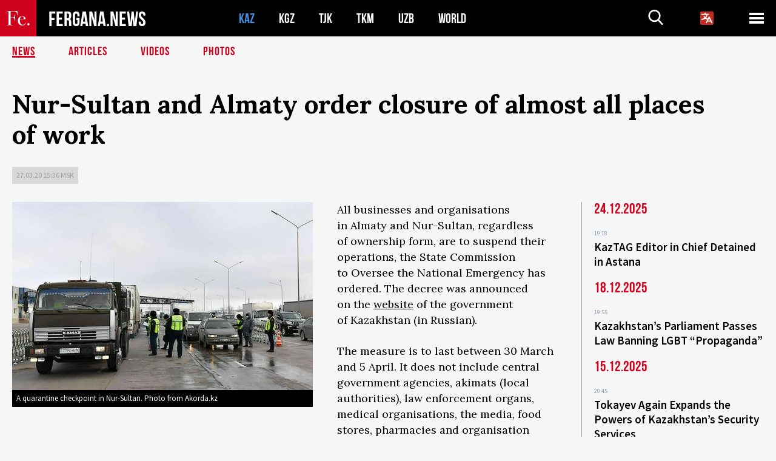

--- FILE ---
content_type: text/html; charset=UTF-8
request_url: https://en.fergana.news/news/116530/?country=kz
body_size: 8899
content:
<!DOCTYPE html>
<html lang="en">
<head>
<meta http-equiv="content-type" content="text/html; charset=UTF-8" />
<title>Nur-Sultan and Almaty order closure of&nbsp;almost all places of&nbsp;work</title>
<meta name="description" content="All businesses and organisations in Almaty and Nur-Sultan, regardless of ownership form, are to suspend their operations, the State Commission to Oversee the National Emergency has ordered. The decree was announced on the website of the government of Kazakhstan (in Russian). " />
<meta name="viewport" content="width=device-width, initial-scale=1.0"/>
	<link rel="icon" type="image/png" href="/templates/images/favicon3.png" />
	<meta name="yandex-verification" content="a316808044713348" />
	<meta name="yandex-verification" content="b1c844c1412fd03d" />
	<meta name="google-site-verification" content="FBiz-D845GQ8T-l6MMSyN-8HyJ32JfO_glII0Pi6l_A" />
	<meta name="google-site-verification" content="T_BHGYR2MCTLiRaWb7wOp893S0DEcncvlk1XfU6LQ68" />
	<meta property="og:image" content="https://en.fergana.news/siteapi/media/images/3e2b2e26-dfe8-450e-8b15-2fe7eefa3178.jpeg"><meta property="og:type" content="website"><meta property="og:title" content="Nur-Sultan and Almaty order closure of&amp;nbsp;almost all places of&amp;nbsp;work"><meta property="og:description" content="All businesses and organisations in Almaty and Nur-Sultan, regardless of ownership form, are to suspend their operations, the State Commission to Oversee the National Emergency has ordered. The decree was announced on the website of the government of Kazakhstan (in Russian). "><meta property="og:url" content="https://en.fergana.news/news/116530/"><link rel="canonical" href="https://fergana.agency/news/116530/">	

	<link href="/templates/css/style.css?1760012029" rel="stylesheet" type="text/css" />
<link href="/templates/css/common.css?1762426569" rel="stylesheet" type="text/css" />
	<style>
		.footer_updated .footer_updated__artradeLink {text-align: center}
		.footer_updated .footer_updated__artradeLink a {display: inline-block}
		@media (min-width: 761px) {
			.donate {
				margin-top: -15px;
			}
		}
		.donate {background: #fff url('/templates/images/quote.svg') no-repeat 35px bottom;
			color: #000000;
			font-family: "Lora";
			font-size: 18px;
			font-weight: 400;
			line-height: 26px;
			padding:20px 35px 40px}
		.donate_title {font-size: 42px; line-height: 1.3; font-weight: 700; font-family:"Source Sans Pro", sans-serif;}
		.donate_text {padding: 18px 0 22px}
		.donate_link {display:block; text-align:center; padding: 10px;
			text-transform: uppercase ;
			color:#fff;
			background: radial-gradient(93.76% 93.76% at 109.79% 114.55%, #FFFFFF 0%, rgba(255, 255, 255, 0.0001) 100%), #D1021B;
			background-blend-mode: soft-light, normal;
			box-shadow: 0px 4px 20px -4px rgba(0, 0, 0, 0.296301);
			font-size: 18px;
			border-radius: 4px; }
	</style>
	
	
		<!-- Global site tag (gtag.js) - Google Analytics -->
<script async src="https://www.googletagmanager.com/gtag/js?id=G-MCY9LYLDKW"></script>
<script>
	window.dataLayer = window.dataLayer || [];
	function gtag(){dataLayer.push(arguments);}
	gtag('js', new Date());

	gtag('config', 'G-MCY9LYLDKW');
</script>
<!-- Yandex.Metrika counter --> <script type="text/javascript">     (function(m,e,t,r,i,k,a){         m[i]=m[i]||function(){(m[i].a=m[i].a||[]).push(arguments)};         m[i].l=1*new Date();         for (var j = 0; j < document.scripts.length; j++) {if (document.scripts[j].src === r) { return; }}         k=e.createElement(t),a=e.getElementsByTagName(t)[0],k.async=1,k.src=r,a.parentNode.insertBefore(k,a)     })(window, document,'script','https://mc.yandex.ru/metrika/tag.js?id=104663068', 'ym');      ym(104663068, 'init', {ssr:true, webvisor:true, clickmap:true, ecommerce:"dataLayer", accurateTrackBounce:true, trackLinks:true}); </script> <noscript><div><img src="https://mc.yandex.ru/watch/104663068" style="position:absolute; left:-9999px;" alt="" /></div></noscript> <!-- /Yandex.Metrika counter -->


		<script async src="https://pagead2.googlesyndication.com/pagead/js/adsbygoogle.js?client=ca-pub-4087140614498415"
			crossorigin="anonymous"></script>
 </head>

<body class="lang_en mobile-head-is-visible ">
<div class="out  lang_en">
	<script type="text/javascript">
	function getCookie(name) {
		var matches = document.cookie.match(new RegExp(
			"(?:^|; )" + name.replace(/([\.$?*|{}\(\)\[\]\\\/\+^])/g, '\\$1') + "=([^;]*)"
		));
		return matches ? decodeURIComponent(matches[1]) : undefined;
	}
</script>
<header class="header">
	<div class="mobile-header-scroll js-mobile-header-scroll">
		<div class="mobile-header-scroll__container">
			<a href="/" class="mobile-header-scroll__logo">
				<svg class="svg-icon">
					<use xmlns:xlink="http://www.w3.org/1999/xlink" xlink:href="/templates/images/sprite.svg?1#logoFe"></use>
				</svg>
			</a>
			<a href="/" class="mobile-header-scroll__text">
				FERGANA.NEWS
			</a>
			<div class="mobile-header-scroll__langs">
					<div class='languages_block'>
		<div class='languages_block_btn'>
			<span>
				<svg width="22" height="22" viewBox="0 0 18 18" fill="none" xmlns="http://www.w3.org/2000/svg">
					<path d="M12 9.17719L13.4119 12H10.5881L11.1844 10.8094L12 9.17719ZM18 1.5V16.5C18 16.8978 17.842 17.2794 17.5607 17.5607C17.2794 17.842 16.8978 18 16.5 18H1.5C1.10218 18 0.720644 17.842 0.43934 17.5607C0.158035 17.2794 0 16.8978 0 16.5V1.5C0 1.10218 0.158035 0.720644 0.43934 0.43934C0.720644 0.158035 1.10218 0 1.5 0H16.5C16.8978 0 17.2794 0.158035 17.5607 0.43934C17.842 0.720644 18 1.10218 18 1.5ZM16.4212 14.6644L12.6713 7.16437C12.609 7.03957 12.5133 6.93458 12.3947 6.86119C12.2761 6.7878 12.1394 6.74892 12 6.74892C11.8606 6.74892 11.7239 6.7878 11.6053 6.86119C11.4867 6.93458 11.391 7.03957 11.3287 7.16437L10.0931 9.6375C9.2983 9.48182 8.54453 9.16257 7.87969 8.7C8.91594 7.52683 9.55711 6.05756 9.7125 4.5H11.25C11.4489 4.5 11.6397 4.42098 11.7803 4.28033C11.921 4.13968 12 3.94891 12 3.75C12 3.55109 11.921 3.36032 11.7803 3.21967C11.6397 3.07902 11.4489 3 11.25 3H7.5V2.25C7.5 2.05109 7.42098 1.86032 7.28033 1.71967C7.13968 1.57902 6.94891 1.5 6.75 1.5C6.55109 1.5 6.36032 1.57902 6.21967 1.71967C6.07902 1.86032 6 2.05109 6 2.25V3H2.25C2.05109 3 1.86032 3.07902 1.71967 3.21967C1.57902 3.36032 1.5 3.55109 1.5 3.75C1.5 3.94891 1.57902 4.13968 1.71967 4.28033C1.86032 4.42098 2.05109 4.5 2.25 4.5H8.20125C8.05246 5.68338 7.5529 6.79515 6.76688 7.69219C6.43388 7.30345 6.15046 6.87486 5.92313 6.41625C5.83101 6.24448 5.67565 6.11532 5.48994 6.05612C5.30424 5.99693 5.10279 6.01235 4.92826 6.09913C4.75373 6.18591 4.61984 6.33722 4.55495 6.52101C4.49006 6.7048 4.49927 6.90663 4.58063 7.08375C4.86768 7.66259 5.22678 8.20282 5.64937 8.69156C4.65044 9.38223 3.46446 9.7515 2.25 9.75C2.05109 9.75 1.86032 9.82902 1.71967 9.96967C1.57902 10.1103 1.5 10.3011 1.5 10.5C1.5 10.6989 1.57902 10.8897 1.71967 11.0303C1.86032 11.171 2.05109 11.25 2.25 11.25C3.87819 11.2517 5.46222 10.7206 6.76031 9.73781C7.54576 10.3382 8.44434 10.7737 9.40219 11.0184L7.57875 14.6644C7.48974 14.8424 7.47509 15.0485 7.53803 15.2373C7.60097 15.4261 7.73635 15.5822 7.91437 15.6713C8.0924 15.7603 8.2985 15.7749 8.48732 15.712C8.67615 15.649 8.83224 15.5137 8.92125 15.3356L9.83813 13.5H14.1619L15.0787 15.3356C15.1228 15.4238 15.1838 15.5024 15.2583 15.567C15.3327 15.6315 15.4192 15.6808 15.5127 15.712C15.6062 15.7431 15.7049 15.7556 15.8032 15.7486C15.9015 15.7416 15.9975 15.7153 16.0856 15.6713C16.1738 15.6272 16.2524 15.5662 16.317 15.4917C16.3815 15.4173 16.4308 15.3308 16.462 15.2373C16.4931 15.1438 16.5056 15.0451 16.4986 14.9468C16.4916 14.8485 16.4653 14.7525 16.4212 14.6644Z"/>
				</svg>
			</span>
		</div>
		<ul class='languages_block_list'>
							<li><a href="https://fergana.news">Русский</a></li>
								<li><a href="https://uz.fergana.news">Ўзбекча</a></li>
								<li><a href="https://uzlat.fergana.news">O‘zbekcha</a></li>
								<li><a href="https://fr.fergana.news">Français</a></li>
								<li><a href="https://es.fergana.news">Español</a></li>
								<li><a href="https://it.fergana.news">Italiano</a></li>
								<li><a href="https://de.fergana.news">Deutsch</a></li>
								<li><a href="https://zh.fergana.news">中文</a></li>
						</ul>
	</div>
			</div>
		</div>
	</div>
	<div class="header_wrapper">
		<div class="header__container">
			<div class="header__left">
									<a href="/">
									<span class="header__logo head-logo">
													<div class="svg-wrapper">
								<svg class="svg-icon">
									<use xmlns:xlink="http://www.w3.org/1999/xlink" xlink:href="/templates/images/sprite.svg?1#logoFe"></use>
								</svg>
 							</div>
												<div class="head-logo__text">
							FERGANA.NEWS
						</div>
					</span>
									</a>
				
				<div class="header__countries head-countries">
					<ul>
						<li class="active"><a href="/kz/">KAZ</a></li><li ><a href="/kg/">KGZ</a></li><li ><a href="/tj/">TJK</a></li><li ><a href="/tm/">TKM</a></li><li ><a href="/uz/">UZB</a></li><li ><a href="/world/">WORLD</a></li>					</ul>
				</div>

			</div>

			<div class="header-info">
				<div class="header-info__search">
					<form action="/search/" method="get">
						<div class="header-info-form">
							<div class="header-info-form__item js-head-input">
								<input name="search" class="header-info-form__input js-head-search-input" type="text">
							</div>
							<div class="header-info-form__button">
								<button type="button" class="header-info-form__btn js-head-search">
									<svg class="svg-icon">
										<use xmlns:xlink="http://www.w3.org/1999/xlink" xlink:href="/templates/images/sprite.svg#search"></use>
									</svg>
								</button>
							</div>
						</div>
					</form>
				</div>
					<div class='languages_block'>
		<div class='languages_block_btn'>
			<span>
				<svg width="22" height="22" viewBox="0 0 18 18" fill="none" xmlns="http://www.w3.org/2000/svg">
					<path d="M12 9.17719L13.4119 12H10.5881L11.1844 10.8094L12 9.17719ZM18 1.5V16.5C18 16.8978 17.842 17.2794 17.5607 17.5607C17.2794 17.842 16.8978 18 16.5 18H1.5C1.10218 18 0.720644 17.842 0.43934 17.5607C0.158035 17.2794 0 16.8978 0 16.5V1.5C0 1.10218 0.158035 0.720644 0.43934 0.43934C0.720644 0.158035 1.10218 0 1.5 0H16.5C16.8978 0 17.2794 0.158035 17.5607 0.43934C17.842 0.720644 18 1.10218 18 1.5ZM16.4212 14.6644L12.6713 7.16437C12.609 7.03957 12.5133 6.93458 12.3947 6.86119C12.2761 6.7878 12.1394 6.74892 12 6.74892C11.8606 6.74892 11.7239 6.7878 11.6053 6.86119C11.4867 6.93458 11.391 7.03957 11.3287 7.16437L10.0931 9.6375C9.2983 9.48182 8.54453 9.16257 7.87969 8.7C8.91594 7.52683 9.55711 6.05756 9.7125 4.5H11.25C11.4489 4.5 11.6397 4.42098 11.7803 4.28033C11.921 4.13968 12 3.94891 12 3.75C12 3.55109 11.921 3.36032 11.7803 3.21967C11.6397 3.07902 11.4489 3 11.25 3H7.5V2.25C7.5 2.05109 7.42098 1.86032 7.28033 1.71967C7.13968 1.57902 6.94891 1.5 6.75 1.5C6.55109 1.5 6.36032 1.57902 6.21967 1.71967C6.07902 1.86032 6 2.05109 6 2.25V3H2.25C2.05109 3 1.86032 3.07902 1.71967 3.21967C1.57902 3.36032 1.5 3.55109 1.5 3.75C1.5 3.94891 1.57902 4.13968 1.71967 4.28033C1.86032 4.42098 2.05109 4.5 2.25 4.5H8.20125C8.05246 5.68338 7.5529 6.79515 6.76688 7.69219C6.43388 7.30345 6.15046 6.87486 5.92313 6.41625C5.83101 6.24448 5.67565 6.11532 5.48994 6.05612C5.30424 5.99693 5.10279 6.01235 4.92826 6.09913C4.75373 6.18591 4.61984 6.33722 4.55495 6.52101C4.49006 6.7048 4.49927 6.90663 4.58063 7.08375C4.86768 7.66259 5.22678 8.20282 5.64937 8.69156C4.65044 9.38223 3.46446 9.7515 2.25 9.75C2.05109 9.75 1.86032 9.82902 1.71967 9.96967C1.57902 10.1103 1.5 10.3011 1.5 10.5C1.5 10.6989 1.57902 10.8897 1.71967 11.0303C1.86032 11.171 2.05109 11.25 2.25 11.25C3.87819 11.2517 5.46222 10.7206 6.76031 9.73781C7.54576 10.3382 8.44434 10.7737 9.40219 11.0184L7.57875 14.6644C7.48974 14.8424 7.47509 15.0485 7.53803 15.2373C7.60097 15.4261 7.73635 15.5822 7.91437 15.6713C8.0924 15.7603 8.2985 15.7749 8.48732 15.712C8.67615 15.649 8.83224 15.5137 8.92125 15.3356L9.83813 13.5H14.1619L15.0787 15.3356C15.1228 15.4238 15.1838 15.5024 15.2583 15.567C15.3327 15.6315 15.4192 15.6808 15.5127 15.712C15.6062 15.7431 15.7049 15.7556 15.8032 15.7486C15.9015 15.7416 15.9975 15.7153 16.0856 15.6713C16.1738 15.6272 16.2524 15.5662 16.317 15.4917C16.3815 15.4173 16.4308 15.3308 16.462 15.2373C16.4931 15.1438 16.5056 15.0451 16.4986 14.9468C16.4916 14.8485 16.4653 14.7525 16.4212 14.6644Z"/>
				</svg>
			</span>
		</div>
		<ul class='languages_block_list'>
							<li><a href="https://fergana.news">Русский</a></li>
								<li><a href="https://uz.fergana.news">Ўзбекча</a></li>
								<li><a href="https://uzlat.fergana.news">O‘zbekcha</a></li>
								<li><a href="https://fr.fergana.news">Français</a></li>
								<li><a href="https://es.fergana.news">Español</a></li>
								<li><a href="https://it.fergana.news">Italiano</a></li>
								<li><a href="https://de.fergana.news">Deutsch</a></li>
								<li><a href="https://zh.fergana.news">中文</a></li>
						</ul>
	</div>
								<button class="header-info__menu js-head-burger">
					<span></span>
					<span></span>
					<span></span>
				</button>
							</div>
		</div>
				<div class="header-menu js-head-menu">
			<div class="header-menu__container">
					<div class="header-menu__item">
		<div class="header-menu__title"><a href="/state/">State</a></div>
		<ul class="list">				<li><a href="/power/">Power</a></li>
								<li><a href="/politic/">Politics</a></li>
								<li><a href="/military/">Security</a></li>
						</ul>
	</div>
	
	<div class="header-menu__item">
		<div class="header-menu__title"><a href="/people/">People</a></div>
		<ul class="list">				<li><a href="/media/">Media and Internet</a></li>
								<li><a href="/citizen/">Human Rights</a></li>
								<li><a href="/migration/">Migration</a></li>
								<li><a href="/society/">Society</a></li>
								<li><a href="/religion/">Religion</a></li>
						</ul>
	</div>
	
	<div class="header-menu__item">
		<div class="header-menu__title"><a href="/civil/">Civilization</a></div>
		<ul class="list">				<li><a href="/travel/">Travel</a></li>
								<li><a href="/history/">History</a></li>
								<li><a href="/tech/">Science and Technology</a></li>
								<li><a href="/cult/">Culture</a></li>
						</ul>
	</div>
	
	<div class="header-menu__item">
		<div class="header-menu__title"><a href="/natural/">Habitat</a></div>
		<ul class="list">				<li><a href="/ecology/">Ecology</a></li>
								<li><a href="/water/">Water</a></li>
						</ul>
	</div>
	
	<div class="header-menu__item">
		<div class="header-menu__title"><a href="/market/">Market</a></div>
		<ul class="list">				<li><a href="/roads/">Communications</a></li>
								<li><a href="/busy/">Business</a></li>
								<li><a href="/money/">Money</a></li>
								<li><a href="/cotton/">Cotton</a></li>
								<li><a href="/economy/">Economy</a></li>
						</ul>
	</div>
	

	<div class="header-menu__item">
		<div class="header-menu__title"><a href="/law/">Law and Order</a></div>
		<ul class="list">				<li><a href="/terror/">Terrorism</a></li>
								<li><a href="/court/">Court</a></li>
								<li><a href="/corruption/">Corruption</a></li>
								<li><a href="/crime/">Crime</a></li>
						</ul>
	</div>
	

	<div class="header-menu__item">
		<div class="header-menu__title"><a href="/planet/">Around</a></div>
		<ul class="list">				<li><a href="/china/">China</a></li>
								<li><a href="/osman/">Turkey</a></li>
								<li><a href="/iran/">Iran</a></li>
								<li><a href="/rus/">Russia</a></li>
								<li><a href="/afgan/">Afghanistan</a></li>
						</ul>
	</div>
	
	<div class="header-menu__item">
		<ul class="header-menu__all-titles">					<li><a href="/sport/">Sport</a></li>
									<li><a href="/emergency/">Incidents</a></li>
									<li><a href="/cest/">C’est la vie</a></li>
						</ul>
	</div>


	<div class="header-menu__item">
		<ul class="header-menu__all-titles">
			<li><a href="/about/">About us</a></li>
					</ul>
	</div>
			</div>
			<div class="header-menu__close js-head-close">
				<svg class="svg-icon">
	                <use xmlns:xlink="http://www.w3.org/1999/xlink" xlink:href="/templates/images/sprite.svg#close"></use>
	            </svg>
			</div>
		</div>
			</div>
	<div class="navigation_wrapper js_nav">
	<nav class="navigation">
		<ul class="navigation-list">
							<li class="navigation-list__item navigation-list__item--active">
					<a class="navigation-list__link" href="/news/?country=kz">
						News					</a>
				</li>
								<li class="navigation-list__item ">
					<a class="navigation-list__link" href="/articles/?country=kz">
						Articles					</a>
				</li>
								<li class="navigation-list__item ">
					<a class="navigation-list__link" href="/videos/?country=kz">
						Videos					</a>
				</li>
								<li class="navigation-list__item ">
					<a class="navigation-list__link" href="/photos/?country=kz">
						Photos					</a>
				</li>
						</ul>
	</nav>
</div>
</header>

	<div class="content">
				

		<div class="wrapper">
						<section class="article">
	<div class="article-top ">
		<h1>Nur-Sultan and Almaty order closure of&nbsp;almost all places of&nbsp;work</h1>
						<div class="main-top-links">
			<ul class="main-top-links-list">
				

				<li class="main-top-links-list__item"><span
							class="main-top-links-list__text">27.03.20 15:36						msk</span>
				</li>
				
			</ul>
		</div>
			</div>

	

	<div class="main-columns">
		<div class="main-columns__container">
			<div class="main-columns__main">


				<div class="article-content article-content--narrow ">
					<div class="article-content__image">
	<a href="https://en.fergana.news/siteapi/media/images/3e2b2e26-dfe8-450e-8b15-2fe7eefa3178.jpeg" data-fancybox="gallery">
		<img src="https://en.fergana.news/siteapi/media/images/3e2b2e26-dfe8-450e-8b15-2fe7eefa3178.jpeg?width=496">
	</a>
			<span>A quarantine checkpoint in Nur-Sultan. Photo from Akorda.kz</span>
	</div>					<p>All businesses and organisations in&nbsp;Almaty and Nur-Sultan, regardless of&nbsp;ownership form, are to&nbsp;suspend their operations, the State Commission to&nbsp;Oversee the National Emergency has ordered. The decree was announced on&nbsp;the <a href="https://primeminister.kz/ru/news/s-30-marta-po-5-aprelya-tg-v-nur-sultane-i-almaty-budet-priostanovlena-deyatelnost-predpriyatiy-i-organizaciy-2725915?fbclid=IwAR0bLPqqpqWluGTUSD6dz7suT2sQAAWXSvwx5xDoKEZVQgs4tr_q4YkNMMw%D0%92" target="_blank">website</a> of&nbsp;the government of&nbsp;Kazakhstan (in Russian). </p><p>The measure is&nbsp;to&nbsp;last between 30&nbsp;March and 5&nbsp;April. It&nbsp;does not include central government agencies, akimats (local authorities), law enforcement organs, medical organisations, the media, food stores, pharmacies and organisation performing vital social functions. A&nbsp;full list will be&nbsp;published in&nbsp;cooperation with the city akimats.</p><p>Already yesterday, Almaty ordered the <a href="https://en.fergana.news/news/116487/" target="_blank">closure</a> of&nbsp;all non-food stores and points of&nbsp;service. Also yesterday, the State Commission introduced extensive <a href="https://en.fergana.news/news/116488/" target="_blank">restrictions</a> on&nbsp;the movement of&nbsp;people in&nbsp;Almaty and Nur-Sultan. Starting from 28&nbsp;March, residents have been ordered not to&nbsp;leave their homes except to&nbsp;buy food and medication and to&nbsp;travel to&nbsp;work. The decision was also taken to&nbsp;close all large public spaces, to&nbsp;gradually scale down the operation of&nbsp;public transport and to&nbsp;introduce a&nbsp;ban on&nbsp;the movement of&nbsp;unaccompanied minors.</p><p>The vast majority of&nbsp;Kazakhstan’s 125 confirmed coronavirus cases to&nbsp;date have been located in&nbsp;Nur-Sultan and Almaty – 60&nbsp;and 48&nbsp;respectively (global coronavirus data sites are showing one extra case since the latest Kazakh health ministry report, so&nbsp;it&nbsp;is&nbsp;unclear where the 125th case has occurred). Two people have recovered, and yesterday Kazakhstan reported the <a href="https://vlast.kz/novosti/38192-v-kazahstane-umerla-pacientka-s-koronavirusom.html" target="_blank">first official</a> coronavirus death in&nbsp;Central Asia, a&nbsp;woman aged 64.</p><p>Since 16&nbsp;March, a&nbsp;state of&nbsp;national emergency has been in&nbsp;place in&nbsp;Kazakhstan. From 22&nbsp;March, Nur-Sultan and Almaty have been completely closed for quarantine.</p><p></p>
					


<div class="fe-logo">
	<svg class="svg-icon">
		<use xmlns:xlink="http://www.w3.org/1999/xlink" xlink:href="/templates/images/sprite.svg#logoFe-red"></use>
	</svg>
</div>

						<!-- uSocial -->
	<script async src="https://usocial.pro/usocial/usocial.js?v=6.1.4"; data-script="usocial" charset="utf-8"></script>
	<div class="uSocial-Share" data-pid="9a2aad2f5df95bce08107e726dcbf165" data-type="share" data-options="round-rect,style1,default,absolute,horizontal,size48,eachCounter0,counter0" data-social="telegram,vk,ok,twi,email" data-mobile="vi,wa,sms"></div>
	<!-- /uSocial -->
										
					
									</div>
			</div>
						<aside class="main-columns__aside news-aside">
								<div class="news-aside__wrapper  ">
		<ul class="news-aside-list" style="margin-top: 0px">
		<div class="main-title-red">24.12.2025</div>
			<li class="news-aside-list__item">
			<div class="news-aside-list__time">19:18</div>
			<div class="news-aside-list__title">
				<a href="/news/144241/?country=kz">KazTAG Editor in Chief Detained in Astana</a>
			</div>
		</li>
	<div class="main-title-red">18.12.2025</div>
			<li class="news-aside-list__item">
			<div class="news-aside-list__time">19:55</div>
			<div class="news-aside-list__title">
				<a href="/news/144081/?country=kz">Kazakhstan’s Parliament Passes Law Banning LGBT “Propaganda”</a>
			</div>
		</li>
	<div class="main-title-red">15.12.2025</div>
			<li class="news-aside-list__item">
			<div class="news-aside-list__time">20:45</div>
			<div class="news-aside-list__title">
				<a href="/news/143952/?country=kz">Tokayev Again Expands the Powers of Kazakhstan’s Security Services</a>
			</div>
		</li>
	<div class="main-title-red">11.12.2025</div>
			<li class="news-aside-list__item">
			<div class="news-aside-list__time">19:22</div>
			<div class="news-aside-list__title">
				<a href="/news/143871/?country=kz">Putin Extends Simplified Import Regime for Goods from Kazakhstan and Kyrgyzstan by Two Weeks</a>
			</div>
		</li>
		<li class="news-aside-list__item">
			<div class="news-aside-list__time">18:59</div>
			<div class="news-aside-list__title">
				<a href="/news/143867/?country=kz">Kazakhstan’s Information Minister Responds to Criminal Cases Against Leaders of Orda.kz and KazTAG</a>
			</div>
		</li>
	<div class="main-title-red">05.12.2025</div>
			<li class="news-aside-list__item">
			<div class="news-aside-list__time">17:20</div>
			<div class="news-aside-list__title">
				<a href="/news/143652/?country=kz">Kazakhstan Sets Penalties for Wearing Niqabs in Public</a>
			</div>
		</li>
		<li class="news-aside-list__item">
			<div class="news-aside-list__time">17:16</div>
			<div class="news-aside-list__title">
				<a href="/news/143651/?country=kz">Kazakhstan Is “Preparing the Legal Ground” for Blocking Social Media</a>
			</div>
		</li>
		<li class="news-aside-list__item">
			<div class="news-aside-list__time">17:11</div>
			<div class="news-aside-list__title">
				<a href="/news/143650/?country=kz">Assets of Former Prosecutor General’s Relatives Seized in Kazakhstan</a>
			</div>
		</li>
	</ul>
	<div class="news-aside__all">
		<a href="/news/?country=kz">All News</a>
	</div>
</div>
			</aside>
					</div>
	</div>

</section>
	<!-- bottom -->
		<script async src="https://pagead2.googlesyndication.com/pagead/js/adsbygoogle.js?client=ca-pub-4087140614498415"
	        crossorigin="anonymous"></script>


	<div class="" style="padding-bottom: 10px">

		<ins class="adsbygoogle"
			 style="display:block; text-align:center;"
			 data-ad-layout="in-article"
			 data-ad-format="fluid"
			 data-ad-client="ca-pub-4087140614498415"
			 data-ad-slot="1035203854"></ins>
		<script>
			(adsbygoogle = window.adsbygoogle || []).push({});
		</script>
	</div>
		
<div class="longgrids">
	<div class="main-title-red">Read more</div>
	<ul class="longgrids-list longgrids-list--index">
		<li class="longgrids-list__item">
	<a href="/photos/144207/?country=kz" class="longgrids-list__container">
		<div class="longgrids-list__image longgrids-list__image--bg longgrids-list__image--blackout4">
						<img class="longgrids-list__image-full" src="https://en.fergana.news/siteapi/media/images/64c763c9-07e6-4344-a959-56f9075a5627.jpeg?height=300">
			<div class="longgrids-list__main-text">
				<div class="longgrids-list__main-top">
					<div class="longgrids-list__main-date">23 December</div>
					<div class="longgrids-list__main-date mobile">23.12</div>
					<div class="longgrids-list__main-author"></div>
				</div>
			</div>
						<div class="main-photo_type">
	<svg class="svg-icon">
		<use xmlns:xlink="http://www.w3.org/1999/xlink" xlink:href="/templates/images/sprite.svg#photo-camera"></use>
	</svg>
	<span>Photo</span>
</div>
		</div>
		<div class="longgrids-list__content">
			<div class="longgrids-list__main-title">
				Tokyo Drive			</div>
			<div class="longgrids-list__sub-title">
				Japan to&nbsp;invest about $20 billion in&nbsp;projects across Central Asia over five years			</div>
		</div>
	</a>
</li>
<li class="longgrids-list__item">
	<a href="/articles/144025/?country=kz" class="longgrids-list__container">
		<div class="longgrids-list__image longgrids-list__image--bg longgrids-list__image--blackout4">
						<img class="longgrids-list__image-full" src="https://en.fergana.news/siteapi/media/images/278e6a14-cdfe-479d-ba73-2285eea709a4.jpeg?height=300">
			<div class="longgrids-list__main-text">
				<div class="longgrids-list__main-top">
					<div class="longgrids-list__main-date">17 December</div>
					<div class="longgrids-list__main-date mobile">17.12</div>
					<div class="longgrids-list__main-author"></div>
				</div>
			</div>
								</div>
		<div class="longgrids-list__content">
			<div class="longgrids-list__main-title">
				Sake for Six			</div>
			<div class="longgrids-list__sub-title">
				Central Asia’s Rapprochement with Japan Comes with Hidden Pitfalls			</div>
		</div>
	</a>
</li>
<li class="longgrids-list__item">
	<a href="/articles/141082/?country=kz" class="longgrids-list__container">
		<div class="longgrids-list__image longgrids-list__image--bg longgrids-list__image--blackout4">
						<img class="longgrids-list__image-full" src="https://en.fergana.news/siteapi/media/images/8ae4a222-4530-47a9-ad4c-67d0699078eb.jpeg?height=300">
			<div class="longgrids-list__main-text">
				<div class="longgrids-list__main-top">
					<div class="longgrids-list__main-date">03 October</div>
					<div class="longgrids-list__main-date mobile">03.10</div>
					<div class="longgrids-list__main-author">Anna Kozyreva</div>
				</div>
			</div>
								</div>
		<div class="longgrids-list__content">
			<div class="longgrids-list__main-title">
				Will SKAI Help?			</div>
			<div class="longgrids-list__sub-title">
				Neural Network Joins the Board of&nbsp;Kazakhstan’s Sovereign Wealth Fund Samruk-Kazyna			</div>
		</div>
	</a>
</li>
<li class="longgrids-list__item">
	<a href="/articles/140309/?country=kz" class="longgrids-list__container">
		<div class="longgrids-list__image longgrids-list__image--bg longgrids-list__image--blackout4">
						<img class="longgrids-list__image-full" src="https://en.fergana.news/siteapi/media/images/cbba1527-e519-4a15-97f1-91c64ad1465f.jpeg?height=300">
			<div class="longgrids-list__main-text">
				<div class="longgrids-list__main-top">
					<div class="longgrids-list__main-date">17 September</div>
					<div class="longgrids-list__main-date mobile">17.09</div>
					<div class="longgrids-list__main-author">Alexey Vinokurov</div>
				</div>
			</div>
								</div>
		<div class="longgrids-list__content">
			<div class="longgrids-list__main-title">
				Risky Partnership 			</div>
			<div class="longgrids-list__sub-title">
				Why Dealing with China Is&nbsp;Harder Than It&nbsp;Seems at&nbsp;First Glance			</div>
		</div>
	</a>
</li>
<li class="longgrids-list__item">
	<a href="/articles/112776/?country=kz" class="longgrids-list__container">
		<div class="longgrids-list__image longgrids-list__image--bg longgrids-list__image--blackout4">
						<img class="longgrids-list__image-full" src="https://en.fergana.news/siteapi/media/images/5ba4df5a-06c2-4ce6-9df1-6a16d88a008f.jpeg?height=300">
			<div class="longgrids-list__main-text">
				<div class="longgrids-list__main-top">
					<div class="longgrids-list__main-date">25 November</div>
					<div class="longgrids-list__main-date mobile">25.11</div>
					<div class="longgrids-list__main-author"></div>
				</div>
			</div>
								</div>
		<div class="longgrids-list__content">
			<div class="longgrids-list__main-title">
				The Constitution doesn’t reign			</div>
			<div class="longgrids-list__sub-title">
				For whose benefit the fundamental laws of&nbsp;Kazakhstan have been amended and what this has meant for the country			</div>
		</div>
	</a>
</li>
<li class="longgrids-list__item">
	<a href="/articles/144242/?country=kz" class="longgrids-list__container">
		<div class="longgrids-list__image longgrids-list__image--bg longgrids-list__image--blackout4">
						<img class="longgrids-list__image-full" src="https://en.fergana.news/siteapi/media/images/f27abd05-a095-44ea-997e-6909c9ce1095.png?height=300">
			<div class="longgrids-list__main-text">
				<div class="longgrids-list__main-top">
					<div class="longgrids-list__main-date">24 December</div>
					<div class="longgrids-list__main-date mobile">24.12</div>
					<div class="longgrids-list__main-author">Alexander Troitsky</div>
				</div>
			</div>
								</div>
		<div class="longgrids-list__content">
			<div class="longgrids-list__main-title">
				To&nbsp;Clean Up&nbsp;and to&nbsp;ZIYA			</div>
			<div class="longgrids-list__sub-title">
				What China Can Offer Central Asia in&nbsp;the “Green” Economy			</div>
		</div>
	</a>
</li>
	</ul>
</div>
<!--news_bottom4-->
	<div class="news_top4">
				<div class="news_top4-list-wrapper">
			<ul class="news_top4-list">
						<li class="news_top4-list__item">
					<div class="news_top4-list__title">
						<a href="/articles/142245/?country=kz">Catching Up&nbsp;with Uzbekistan </a>
					</div>
					<div class="news_top4-list__content">
						<div class="news_top4-list__image">
							<a href="/articles/142245/?country=kz"><img src="https://en.fergana.news/siteapi/media/images/6a734679-89f3-4d9a-8c49-1a0dee2432ad.png?width=228&height=128" alt=""></a>
						</div>
												<p>
							Alisher Aminov on&nbsp;the Problems of&nbsp;Kazakh Football and Plans to&nbsp;Fix Them						</p>
											</div>
				</li>
					<li class="news_top4-list__item">
					<div class="news_top4-list__title">
						<a href="/articles/141045/?country=kz">Football, Presidential Style</a>
					</div>
					<div class="news_top4-list__content">
						<div class="news_top4-list__image">
							<a href="/articles/141045/?country=kz"><img src="https://en.fergana.news/siteapi/media/images/a7f84a08-3e87-46cc-b2cf-0920c6a95550.jpeg?width=228&height=128" alt=""></a>
						</div>
												<p>
							KFF Secretary General David Loria on&nbsp;the expansion of&nbsp;the Premier League, the new national team coach, and Tokayev’s role in&nbsp;Kazakh football						</p>
											</div>
				</li>
					<li class="news_top4-list__item">
					<div class="news_top4-list__title">
						<a href="/articles/140914/?country=kz">When Sea Becomes Fact of&nbsp;the Past</a>
					</div>
					<div class="news_top4-list__content">
						<div class="news_top4-list__image">
							<a href="/articles/140914/?country=kz"><img src="https://en.fergana.news/siteapi/media/images/b967f14e-4d6f-4da8-82f1-5048a0f84dd2.jpeg?width=228&height=128" alt=""></a>
						</div>
												<p>
							Why Tokayev Is&nbsp;Concerned About the Health of&nbsp;the World’s Largest Enclosed Body of&nbsp;Water						</p>
											</div>
				</li>
					<li class="news_top4-list__item">
					<div class="news_top4-list__title">
						<a href="/articles/140211/?country=kz">“We May Not Play First Violin in&nbsp;the World of&nbsp;Contemporary Art, but Somewhere There We&nbsp;Tap on&nbsp;the Triangle”</a>
					</div>
					<div class="news_top4-list__content">
						<div class="news_top4-list__image">
							<a href="/articles/140211/?country=kz"><img src="https://en.fergana.news/siteapi/media/images/6d066729-3759-454d-924a-f534e069ac06.jpeg?width=228&height=128" alt=""></a>
						</div>
												<p>
							 Valeria Ibraeva on&nbsp;the First Contemporary Art Museum in&nbsp;Central Asia, Opened in&nbsp;Almaty						</p>
											</div>
				</li>
				</ul>
		</div>
	</div>
				</div>
	</div>
	<footer class="footer_updated">
	<div class="wrapper">
		<div class="footer_updated__container">
						<div class="footer_updated__col footer_updated__info">
								<div class="footer_updated__bottom">
					<div class="footer_updated__artrade">
						<div class="footer_updated__artrade_wrap">
							<a class="footer_updated__artrade_link" href="/about/">Contacts</a>
 						</div>
					</div>
					<div class="footer_updated__design">
						<svg class="svg-icon">
			                <use xmlns:xlink="http://www.w3.org/1999/xlink" xlink:href="/templates/images/sprite.svg#design-logo"></use>
			            </svg>
						<p>
							Design <br> and engineering							<a href="https://baturingroup.com?fergana">baturingroup.com</a>&nbsp;&#169;&nbsp;2018
						</p>
					</div>
				</div>
			</div>
		</div>
	</div>
</footer></div>

<div class="overlay js-overlay"></div>
<script type="text/javascript" src="/templates/scripts/jquery-3.2.1.min.js"></script>
<script type="text/javascript" src="/templates/scripts/slick.min.js"></script>
<script type="text/javascript" src="/templates/scripts/jquery.fancybox.min.js"></script>
<script type="text/javascript" src="/templates/scripts/select2.full.min.js"></script>
<script type="text/javascript" src="/templates/scripts/lazyYT.js"></script>
<script type="text/javascript" src="/templates/scripts/moment.min.js"></script>
<script type="text/javascript" src="/templates/scripts/daterangepicker.min.js"></script>
<script type="text/javascript" src="/templates/scripts/jquery.matchHeight-min.js"></script>
<script type="text/javascript" src="/templates/scripts/custom.js?1591113932"></script>
<script type="text/javascript" src="/templates/scripts/common.js?1756718147"></script>
</body>
</html>

--- FILE ---
content_type: text/html; charset=utf-8
request_url: https://www.google.com/recaptcha/api2/aframe
body_size: 267
content:
<!DOCTYPE HTML><html><head><meta http-equiv="content-type" content="text/html; charset=UTF-8"></head><body><script nonce="do2-Xkxgqfp-uXvjHRhgug">/** Anti-fraud and anti-abuse applications only. See google.com/recaptcha */ try{var clients={'sodar':'https://pagead2.googlesyndication.com/pagead/sodar?'};window.addEventListener("message",function(a){try{if(a.source===window.parent){var b=JSON.parse(a.data);var c=clients[b['id']];if(c){var d=document.createElement('img');d.src=c+b['params']+'&rc='+(localStorage.getItem("rc::a")?sessionStorage.getItem("rc::b"):"");window.document.body.appendChild(d);sessionStorage.setItem("rc::e",parseInt(sessionStorage.getItem("rc::e")||0)+1);localStorage.setItem("rc::h",'1766759698986');}}}catch(b){}});window.parent.postMessage("_grecaptcha_ready", "*");}catch(b){}</script></body></html>